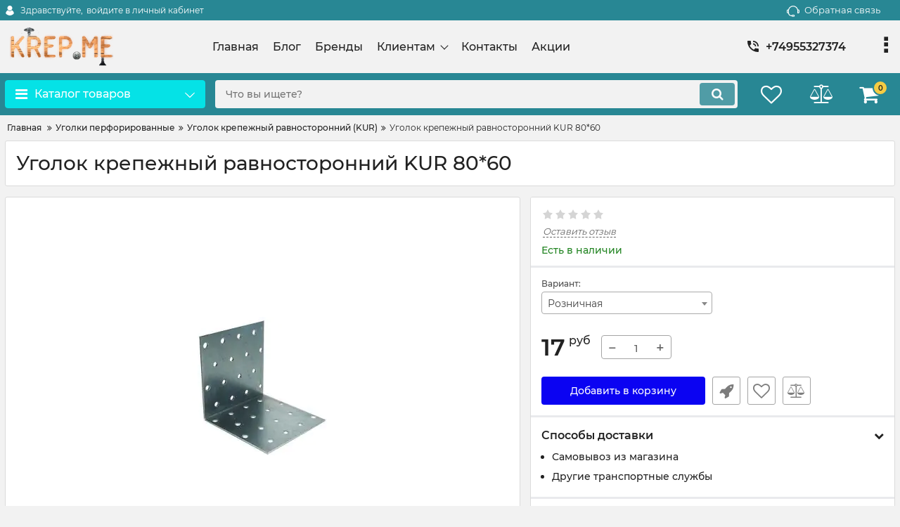

--- FILE ---
content_type: text/plain
request_url: https://www.google-analytics.com/j/collect?v=1&_v=j102&a=167297779&t=pageview&_s=1&dl=https%3A%2F%2Fkrep.me%2Fproducts%2Fugolok-krepezhnyj-ravnostoronnij-kur-8060&ul=en-us%40posix&dt=%D0%A3%D0%B3%D0%BE%D0%BB%D0%BE%D0%BA%20%D0%BA%D1%80%D0%B5%D0%BF%D0%B5%D0%B6%D0%BD%D1%8B%D0%B9%20%D1%80%D0%B0%D0%B2%D0%BD%D0%BE%D1%81%D1%82%D0%BE%D1%80%D0%BE%D0%BD%D0%BD%D0%B8%D0%B9%20KUR%2080*60&sr=1280x720&vp=1280x720&_u=IEBAAAABAAAAACAAI~&jid=1667454650&gjid=1271908674&cid=1191652922.1768930792&tid=UA-48822443-1&_gid=926744997.1768930792&_r=1&_slc=1&z=781778185
body_size: -448
content:
2,cG-61CVGJ0X83

--- FILE ---
content_type: text/javascript; charset=utf-8
request_url: https://krep.me/common_js/b7aa412de5178a5e0a702dd597664ec1.js
body_size: 994
content:
const okay={};okay.router={};okay.currency_cents=0;okay.router.cart_ajax='https://krep.me/ajax/cart_ajax.php';okay.router.ajax_subscribe='https://krep.me/ajax/subscribe';okay.router.wishlist_ajax='https://krep.me/ajax/wishlist.php';okay.router.comparison_ajax='https://krep.me/ajax/comparison.php';okay.router.ajax_search='https://krep.me/ajax/search_products';okay.change_payment_method=function(){let delivery_input=$('input[name="delivery_id"]:checked');let current_payment_id=$('input[name="payment_method_id"]:checked').val();let delivery_id=delivery_input.val();let payments_ids=new Array();if(String(delivery_input.data('payment_method_ids')).length>0){payments_ids=String(delivery_input.data('payment_method_ids')).split(',')}
$(".fn_payment_method__item").hide().find('input[name="payment_method_id"]').prop('disabled',!0);$(".fn_payment_method__item").find('input[name="payment_method_id"]').not('[value="'+current_payment_id+'"]').prop('checked',!1);if(payments_ids.length>0){payments_ids.forEach(function(payment_id,i,arr){let payment_block=$(".fn_payment_method__item_"+payment_id);let payment_input=payment_block.find('input[name="payment_method_id"]');let currency_id=payment_input.data('currency_id');payment_block.show();payment_block.find('.fn_payment_price').text(okay.convert(delivery_input.data('total_price'),currency_id));payment_input.prop('disabled',!1)});$('.fn_payments_block').show();if($('input[name="payment_method_id"][value="'+current_payment_id+'"]').is(':disabled')){$(".fn_payment_method__item:visible").first().find('input[name="payment_method_id"]').prop('checked',!0).trigger('click')}}else{$('.fn_payments_block').hide()}
okay.update_cart_total_price();$('input[name="delivery_id"]').parent().removeClass('active');$('#deliveries_'+delivery_id).parent().addClass('active')};okay.update_cart_total_price=function(){let delivery_input=$('input[name="delivery_id"]:checked');$('#fn_cart_total_price').text(okay.convert(delivery_input.data('total_price')));$('#fn_total_purchases_price').text(okay.convert($('.fn_purchases_wrap').data('total_purchases_price'),null,!0,!0));if(delivery_input.data('is_free_delivery')){$('#fn_total_free_delivery').show();$('#fn_total_delivery_price').hide()}else{$('#fn_total_free_delivery').hide();$('#fn_total_delivery_price').text(okay.convert(delivery_input.data('delivery_price'),null,!0,!0)).show()}
if(delivery_input.data('separate_payment')==!0&&delivery_input.data('is_free_delivery')==!1){$('#fn_total_separate_delivery').show()}else{$('#fn_total_separate_delivery').hide()}};okay.convert=function(price,currencyId=null,format=!0,withCurrency=!1){if(currencyId===null){currencyId=2}
let currencies=Object.create(null);currencies[2]={'rate_from':'7.50','rate_to':'7.50','cents':'0','sign':'руб',};let currency=currencies[currencyId];if(typeof currency=="undefined"){console.error('currency ID='+currencyId+' is not defined');return'currency error'}
let decimal=currency.cents;let dec_point=',';let separator=' ';let res=parseFloat(price*currency.rate_from/currency.rate_to);if(format===!0){res=Number(res).toFixed(decimal).toString().split('.');let b=res[0].replace(/(\d{1,3}(?=(\d{3})+(?:\.\d|\b)))/g,"\$1"+separator);res=(res[1]?b+dec_point+res[1]:b);if(withCurrency===!0){res+=' '+currency.sign}}else{res=Number(res).toFixed(decimal)}
return res}